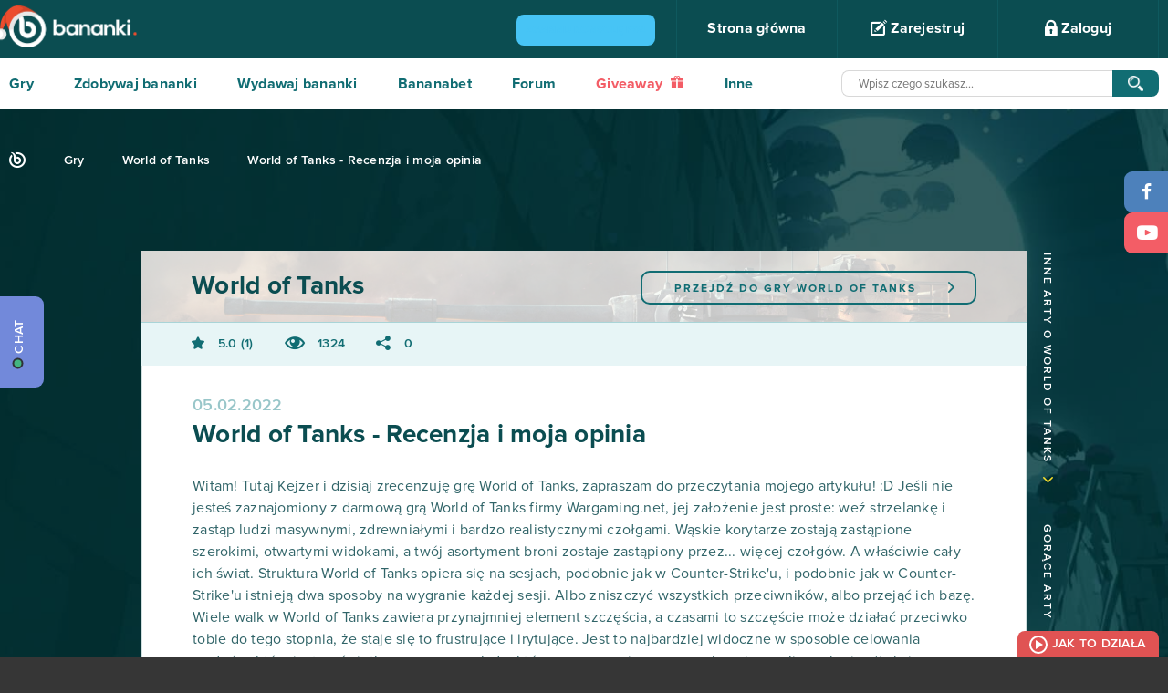

--- FILE ---
content_type: text/css
request_url: https://bananki-15199.kxcdn.com/fancybox2/helpers/jquery.fancybox-thumbs.css?v=2.0.4
body_size: 204
content:
#fancybox-thumbs {
	position: fixed;
	left: 0;
	width: 100%;
	overflow: hidden;
	z-index: 8050;
	padding-top: 15px;
	margin-top: 10px;
}

#fancybox-thumbs.bottom {
	bottom: 15px;
}

#fancybox-thumbs.top {
	top: 2px;
}

#fancybox-thumbs ul {
	position: relative;
	list-style: none;
	margin: 0;
	padding: 0;
}

#fancybox-thumbs ul li {
	float: left;
	opacity: 0.3;
	margin: 0 15px;
	position: relative;
	top: 0;
}

#fancybox-thumbs ul li.active {
	opacity: 1;
}

#fancybox-thumbs ul li:hover {
	opacity: 1;
}

#fancybox-thumbs ul li a {
	display: block;
	position: relative;
	border: 1px solid #222;
	background: #111;
	outline: none;
}

#fancybox-thumbs ul li img {
	display: block;
	position: relative;
	border: 0;
	padding: 0;
}

#fancybox-thumbs ul li.active {
    width: 178px !important;
    height: 103px !important;
    top: -10px;
}

#fancybox-thumbs ul li.active img {
    width: 178px !important;
    height: 103px !important;
}

#fancybox-thumbs ul li img,#fancybox-thumbs ul li {
    -webkit-transition: all 0.5s ease-out;
       -moz-transition: all 0.5s ease-out;
         -o-transition: all 0.5s ease-out;
            transition: all 0.5s ease-out;
}